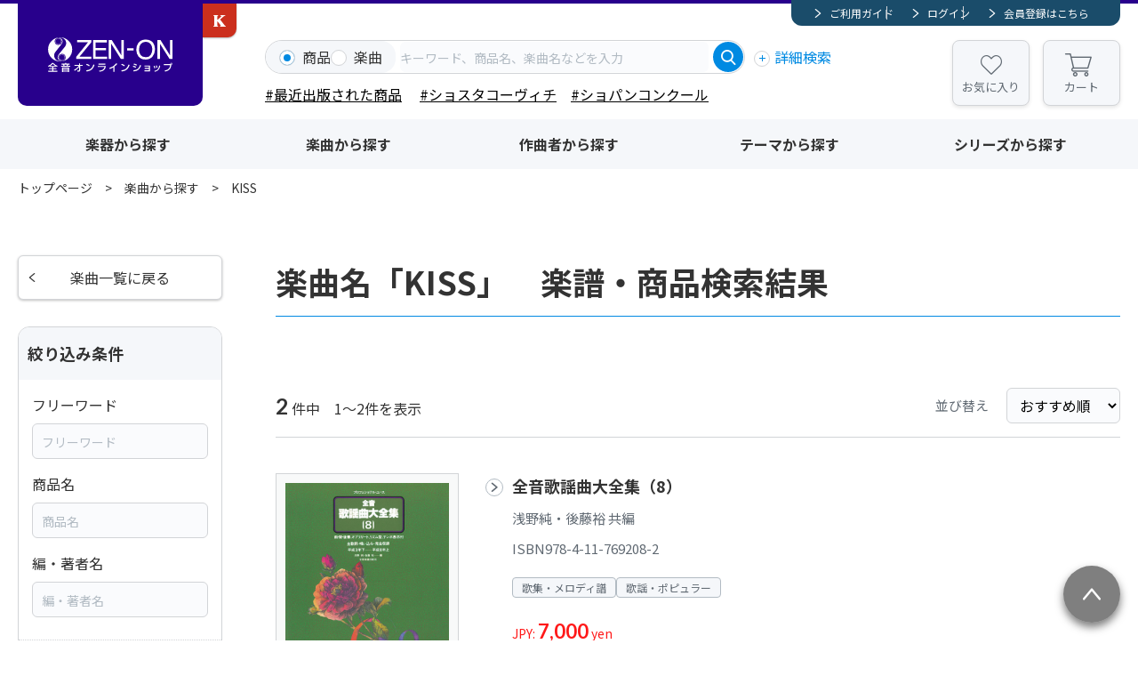

--- FILE ---
content_type: text/html; charset=UTF-8
request_url: https://shop.zen-on.co.jp/music/125830011366/
body_size: 8030
content:

	
<!doctype html>
<html lang="ja">

<head>

					<!-- Google Tag Manager -->
		
		<script>(function(w,d,s,l,i){w[l]=w[l]||[];w[l].push({'gtm.start':
		new Date().getTime(),event:'gtm.js'});var f=d.getElementsByTagName(s)[0],
		j=d.createElement(s),dl=l!='dataLayer'?'&l='+l:'';j.async=true;j.src=
		'https://www.googletagmanager.com/gtm.js?id='+i+dl;f.parentNode.insertBefore(j,f);
		})(window,document,'script','dataLayer','GTM-WT5FW6PC');</script>
		<!-- End Google Tag Manager -->
		
				<!-- Google tag (gtag.js) -->
		
		<script async src="https://www.googletagmanager.com/gtag/js?id=G-CDMGPXLY6Q"></script>
		<script>
		  window.dataLayer = window.dataLayer || [];
		  function gtag(){dataLayer.push(arguments);}
		  gtag('js', new Date());
		  gtag('config', 'G-CDMGPXLY6Q');
		</script>
		
			

	<meta charset="utf-8">
	<meta http-equiv="X-UA-Compatible" content="IE=edge">
	<title>KISSの楽譜・商品検索結果｜全音オンラインショップ ｜ 全音楽譜出版社</title>
	<meta name="keywords" content="">
	<meta name="description" content="KISSの楽譜・商品検索ページです。全音楽譜出版社の公式オンラインショップ。ピアノ、弦楽器、木管、金管、室内楽、ポケットスコア、声楽、合唱、メロ譜、ハーモニカ、ピアノピース等、楽譜通販サイト。5％のポイント還元。3,000円以上で送料無料、８000円以上で代引手数料も無料に">

    <meta property="og:title" content="KISSの楽譜・商品検索結果｜全音オンラインショップ ｜ 全音楽譜出版社">
	<meta property="og:site_name" content="全音オンラインショップ ｜ 全音楽譜出版社">
			<meta property="og:type" content="article">
		<meta property="og:description" content="KISSの楽譜・商品検索ページです。全音楽譜出版社の公式オンラインショップ。ピアノ、弦楽器、木管、金管、室内楽、ポケットスコア、声楽、合唱、メロ譜、ハーモニカ、ピアノピース等、楽譜通販サイト。5％のポイント還元。3,000円以上で送料無料、８000円以上で代引手数料も無料に">
	<meta property="og:url" content="https://shop.zen-on.co.jp/music/125830011366/">
	<meta property="og:image" content="https://shop.zen-on.co.jp/files/co/site/ogimage/ogp.png">
	<meta property="twitter:card" content="summary">
			<meta property="twitter:site" content="@zenonmusic">
		<meta property="twitter:creator" content="@zenonmusic">
		<meta property="twitter:title" content="KISSの楽譜・商品検索結果｜全音オンラインショップ ｜ 全音楽譜出版社">
	<meta property="twitter:description" content="KISSの楽譜・商品検索ページです。全音楽譜出版社の公式オンラインショップ。ピアノ、弦楽器、木管、金管、室内楽、ポケットスコア、声楽、合唱、メロ譜、ハーモニカ、ピアノピース等、楽譜通販サイト。5％のポイント還元。3,000円以上で送料無料、８000円以上で代引手数料も無料に">
	<meta property="twitter:url" content="https://shop.zen-on.co.jp/music/125830011366/">
	<meta property="twitter:image" content="https://shop.zen-on.co.jp/files/co/site/ogimage/ogp.png">

	
	
			<link rel="apple-touch-icon" sizes="180x180" href="/files/pv/1/favicon.ico">
		<link rel="icon" type="image/png" sizes="32x32" href="/files/pv/1/favicon.ico">
		<link rel="icon" type="image/png" sizes="16x16" href="/files/pv/1/favicon.ico">
		<link rel="shortcut icon" href="/files/pv/1/favicon.ico">
	

	<meta name="viewport" content="width=device-width, initial-scale=1.0, minimum-scale=1.0">
	<meta name="format-detection" content="telephone=no">
			<link rel="canonical" href="https://shop.zen-on.co.jp/music/125830011366/?page=1">
	
	<link rel="preconnect" href="https://fonts.googleapis.com">
	<link rel="preconnect" href="https://fonts.gstatic.com" crossorigin>
	<link href="https://fonts.googleapis.com/css2?family=Lato:wght@400;700&family=Noto+Sans+JP:wght@400;700&display=swap" rel="stylesheet">
	<link rel="stylesheet" href="/assets/styles/styles.css">

	
	<script src="https://ajax.googleapis.com/ajax/libs/jquery/3.5.1/jquery.min.js" defer></script>
	<script type="module" src="/assets/js/common.js"></script>

	<script type="module">
		$(document)
			.on('click', '.gMemberMenu_item-logout > button, .gNav_memberLink-logout > button', async (event) => {
				event.preventDefault();
				const {
					Dialog
				} = await import('/assets/js/modules/dialog.js');
				new Dialog(event.currentTarget, {
					txt: '<p class="tCenter">ログアウトしますか？</p>',
					btns: [{
						name: 'はい',
						class: 'btn btn-s btn-blue',
						autoClose: false,
						beforeClose() {
							location.href = "/logout/";
						}
					}, {
						name: 'いいえ',
						class: 'btn btn-s btn-grayBorder',
					}]
				})
			});

	</script>

	<script type="module">
$(function(){
	//グローバルヘッダの検索窓
	// $(document).on("click", ".gSearch [name=searchTo]", function(){
	// 	$(".gSearch").attr("action", "/"+$(this).val());
	// })

/*
	//詳細検索内　商品カテゴリの絞り込み実行
	$(document).on("change",".gDetailSearch [name=category2], .gDetailSearch [name=category3]",function(){
		var $con = $(this).closest(".gDetailSearch_tabContent");
		var tab = $con.data("tab-content");
		var val = $(this).val();
		var instance = $(this).closest('.detailSearch').data('detailSearchContentsInstance');

		if(!val){
			if($(this).attr("name") == "category2"){
				$("[data-g-filter-category3]", $con).hide();
				$("[data-g-filter-category4]", $con).html('').hide();
			}
			else {
				$("[data-g-filter-category4]", $con).html('').hide();
			}
			instance.collectChecks()
			instance.updateCheck()
		}
		else {
			$.ajax({
				url: '/ajax/get_item_category',
				dataType: 'json',
				type:'get',
				data: {
					'path':val,
					'g':tab,
				},
				success: function(data) {
					if(!data.success){
						alert("不正なリクエストです");
					}
					else {
						$(data.next_parent, $con).show();
						$(data.next, $con).html(data.html).change();
						instance.collectChecks()
						instance.updateCheck()
					}
				}
			});
		}
	})
*/

});
</script>
	

	<script type="module">
	var $side = $(".contents_side");
	// //商品カテゴリ
	// $("[name=category2], [name=category3]", $side).change(function(){
	// 	var val = $(this).val();
	// 	var attr_name = $(this).attr("name");
	// 	if(!val){
	// 		if(attr_name == "category2"){
	// 			$("[data-filter-category3], [data-filter-category4]").hide();
	// 		}
	// 		else {
	// 			$("[data-filter-category4]").hide();
	// 		}
	// 	}
	// 	else {
	// 		var default_value;
	// 		if(attr_name == "category2"){
	// 			//第三階層のリクエスト
	// 			default_value = $("[data-filter-category3-default]").data("filter-category3-default");
	// 			$("[data-filter-category3-default]").data("filter-category3-default", "");	//初回のリクエストのみでリセットする
	// 		}
	// 		else if(attr_name == "category3"){
	// 			//第三階層のリクエスト
	// 			default_value = $("[data-filter-category4-default]").data("filter-category4-default");
	// 			$("[data-filter-category4-default]").data("filter-category4-default", "");	//初回のリクエストのみでリセットする
	// 		}
	// 		$.ajax({
	// 			url: '/ajax/get_item_category',
	// 			dataType: 'json',
	// 			type:'get',
	// 			data: {
	// 				'path':val,
	// 				'default_value':default_value,
	// 			},
	// 			success: function(data) {
	// 				if(!data.success){
	// 					alert("不正なリクエストです");
	// 				}
	// 				else {
	// 					if(data.html !== null){
	// 						$(data.next_parent).show();
	// 					}
	// 					$(data.next).html(data.html).change();
	// 				}
	// 			}
	// 		});
	// 	}
	// })
	// //初回実行
	// $("[name=category2]", $side).change();

	//シリーズ
	$("[name=series2]", $side).change(function(){
		var val = $(this).val();
		if(!val){
			$("[data-filter-series3], [data-filter-category4]").hide();
		}
		else {
			var default_value;
			//第三階層のリクエスト
			default_value = $("[data-filter-series3-default]").data("filter-series3-default");
			$("[data-filter-series3-default]").data("filter-series3-default", "");	//初回のリクエストのみでリセットする

			$.ajax({
				url: '/ajax/get_series_category',
				dataType: 'json',
				type:'get',
				data: {
					'path':val,
					'default_value':default_value,
				},
				success: function(data) {
					if(!data.success){
						alert("不正なリクエストです");
					}
					else {
						$(data.next_parent).show();
						$(data.next).html(data.html);
					}
				}
			});
		}
	})
	//初回実行
	$("[name=series2]").change();
</script>
	<script type="module">
		import {
			ProductPanels
		} from '/assets/js/modules/product_panels.js'
		import {
			Products
		} from '/assets/js/modules/products.js'
		import {
			SideFilter
		} from '/assets/js/modules/side_filter.js'
		new SideFilter('.sideFilter')
		$('.productPanels')
			.each((i, el) => new ProductPanels(el))
		$('.products')
			.each((i, el) => new Products(el))

		$("[name=series3]").change(function(){
			if($(this).val() != ""){
				location.href = "/series/"+$(this).val();
			}
		});

		$("select[name=sort]").change(function(){
			$(".contents_side [name=sort]").val($(this).val());
			$(".contents_side form").submit();
		})

	</script>




	
				<script type="application/ld+json">
	{
		"@context" : "http://schema.org",
		"@type": "BreadcrumbList",
		"itemListElement":
		[
							{
					"@type": "ListItem",
					"position": 1,
					"item": {
						"@id": "https://shop.zen-on.co.jp/",
						"name": "トップページ"
					}
				},							{
					"@type": "ListItem",
					"position": 2,
					"item": {
						"@id": "https://shop.zen-on.co.jp/music",
						"name": "楽曲から探す"
					}
				},							{
					"@type": "ListItem",
					"position": 3,
					"item": {
						"@id": "https://shop.zen-on.co.jp/music/125830011366/",
						"name": "KISS"
					}
				}					]
	}
	</script>
	
</head>

<body  class="">
	
								<!-- Google Tag Manager (noscript) -->
			<noscript><iframe src="https://www.googletagmanager.com/ns.html?id=GTM-WT5FW6PC"
			height="0" width="0" style="display:none;visibility:hidden"></iframe></noscript>
			<!-- End Google Tag Manager (noscript) -->
			

	<div class="wrapper">

		<div class="gHeaderArea">
			<header class="gHeader">
				<div class="gHeader_inner">
					<div class="gHeader_logoArea">

																						
											<figure class="gHeader_logo"><a href="/"><img src="/assets/images/global/logo.svg" alt="全音オンラインショップ"></a></figure>
																						<figure class="gHeader_subLogo"><a href="https://www.editionkawai.jp"><span>カワイ出版ONLINE</span></a></figure>
					
					</div><!-- /.gHeader_logoArea -->

					<div class="gHeader_body">
						<div class="gHeader_member">
							<div class="gMemberMenu">
								<ul class="gMemberMenu_list">
									<li class="gMemberMenu_item gMemberMenu_item-guide"><a href="/guide">ご利用ガイド</a></li>
																			<li class="gMemberMenu_item gMemberMenu_item-login"><a href="/login">ログイン</a></li>
										<li class="gMemberMenu_item gMemberMenu_item-regist"><a href="/regist">会員登録はこちら</a></li>
																	</ul><!-- /.gMemberMenu_list -->
							</div><!-- /.gMemberMenu -->
						</div><!-- /.gHeader_member -->

						<div class="gHeader_search">
							<form action="/search_item/" novalidate="" class="gSearch">
								<div class="gSearch_box">
									<ul class="gSearch_targets">
										<li class="gSearch_target">
											<label class="customInput">
												<input
													type="radio"
													name="searchTo"
													value="search_item"
													checked													id=""
													data-type="product"
													data-search-type-trigger="item"
												>
												<span class="customInput_inner">商品</span>
											</label>
										</li>
										<li class="gSearch_target">
											<label class="customInput">
												<input
													type="radio"
													name="searchTo"
													value="search_music"
																										id=""
													data-type="song"
													data-search-type-trigger="music"
												>
												<span class="customInput_inner">楽曲</span>
											</label>
										</li>
									</ul>
									<div class="gSearch_input">
										<input
											type="search"
											name="fw"
											id=""
											data-suggest-path="/ajax/get_suggest/"
											data-suggest-type="GET"
											placeholder="キーワード、商品名、楽曲名などを入力"
											autocomplete="off"
										>
									</div>
									<div class="gSearch_submit"><button type="submit"></button></div>
								</div><!-- /.gSearch_box -->
								<p class="gSearch_detailSearch"><button type="button" data-modal-path="/modal/detail_search/">詳細検索</button></p>
								<div class="hidden" data-search-type="item"><p style="margin-top: 0px;"><span style="color: #000000;"> <span style="background-color: #ffffff;"> <a href="/search_item/?fw=&amp;item_name=&amp;author=&amp;isbn=&amp;category2=&amp;new=1" style="background-color: #ffffff; color: #000000;">#最近出版された商品</a></span><span style="background-color: #ffffff;"> </span><span style="font-size: 1rem;">　<a href="/search_item/?searchTo=search_item&amp;fw=2026%E3%82%B7%E3%83%A7%E3%82%B9%E3%82%BF%E3%82%B3" style="color: #000000;">#ショスタコーヴィチ</a></span></span><span style="font-size: 1rem; color: #000000;">　</span><a href="/search_item/?searchTo=search_item&amp;fw=%E3%82%A8%E3%82%AD%E3%82%A8%E3%83%AB%E7%89%88" style="color: #000000;">#ショパンコンクール</a></p></div>
								<div class="hidden" data-search-type="music"><p style="margin-top: 0px;"><span style="color: #000000;"><a href="/item/detail/560013/" style="color: #000000;">#トルヴェールの惑星</a>　<a href="/search_music/?searchTo=search_music&amp;fw=%E3%83%8F%E3%83%AD%E3%82%A6%E3%82%A3%E3%83%B3" style="color: #000000;">＃ハロウィン</a>　<a href="/search_music/?searchTo=search_music&amp;fw=%E3%81%82%E3%81%8F%E3%81%9F%E3%81%8C%E3%82%8F%E3%82%84%E3%81%99%E3%81%97" style="color: #000000;">#芥川也寸志</a>　</span></p></div>
							</form><!-- /.gSearch -->
						</div><!-- /.gHeader_search -->

						<ul class="gHeader_btns">
							<li class="gHeader_btn gHeader_btn-fav"><a href="/mypage/#favorite">お気に入り</a></li>
							<li class="gHeader_btn gHeader_btn-cart"><a href="/cart/">カート<span data-cart-count></span></a></li>
						</ul><!-- /.gHeader_btns -->

						<button type="button" class="gHeader_searchBtn"></button>
						<button type="button" class="gHeader_navBtn"><span></span></button>
					</div><!-- /.gHeader_body -->
				</div><!-- /.gHeader_inner -->
			</header><!-- /.gHeader -->

			<nav class="gNav">
				<div class="gNav_inner">
									<ul class="gNav_memberLinks">
						<li class="gNav_memberLink gNav_memberLink-guide"><a href="/guide">ご利用ガイド</a></li>
						<li class="gNav_memberLink gNav_memberLink-login"><a href="/login">ログイン</a></li>
						<li class="gNav_memberLink gNav_memberLink-regist"><a href="/regist">会員登録はこちら</a></li>
					</ul><!-- /.gNav_list -->
				
					<ul class="gNav_btns">
						<li class="gNav_btn gNav_btn-fav"><a href="/mypage/#favorite">お気に入り</a></li>
						<li class="gNav_btn gNav_btn-cart"><a href="/cart/">カート<span data-cart-count></span></a></li>
					</ul><!-- /.gNav_btns -->

					<ul class="gNav_list">
						<li class="gNav_item"><a href="/category">楽器から探す</a></li>
						<li class="gNav_item"><a href="/music">楽曲から探す</a></li>
						<li class="gNav_item"><a href="/composer">作曲者から探す</a></li>
						<li class="gNav_item"><a href="/theme">テーマから探す</a></li>
						<li class="gNav_item"><a href="/series">シリーズから探す</a></li>
					</ul><!-- /.gNav_list -->

																	<figure class="gNav_subLink"><a href="https://www.editionkawai.jp"><span>カワイ出版ONLINE</span></a></figure>
									</div><!-- /.gNav_inner -->
			</nav><!-- /.gNav -->
		</div><!-- /.gHeaderArea -->

		

			<nav class="pankuzu">
		<div class="pankuzu_inner">
			<ul class="pankuzu_list">
															<li class="pankuzu_item"><a href="/">トップページ</a></li>
																				<li class="pankuzu_item"><a href="/music">楽曲から探す</a></li>
																				<li class="pankuzu_item">KISS</li>
												</ul>
		</div>
	</nav><!-- /.pankuzu -->

		<div class="contents">
			<article class="contents_main">
				<section class="section">
					<div class="section_inner">
						<h1 class="headLine1">楽曲名「KISS」　楽譜・商品検索結果</h1>
					</div><!-- /.section_inner -->
				</section><!-- /.section -->

				<section class="section">
					<div class="section_inner">
							<div class="resultHeader">
		<p class="resultHeader_hit"><b>2</b> 件中　1～2件を表示</p>
		<div class="resultHeader_side">
			<dl class="resultHeader_sort">
				<dt>並び替え</dt>
				<dd>
					<select name="sort" id="">
						<option value="recommend" selected>おすすめ順</option>
						<option value="release" >発売日順</option>
						<option value="lowprice" >価格の安い順</option>
						<option value="popular" >人気順</option>
					</select>
				</dd>
			</dl><!-- /.resultHeader_sort -->
		</div><!-- /.resultHeader_side -->
	</div><!-- /.resultHeader -->

						<div class="products">
							<div class="products_list">
									<div class="products_item">
		<div class="products_side">
			<div class="products_imgArea">
				<figure class="products_img"><a href="/item/detail/769208/"><img src="/files_thumbnail/co/item/769208-01.jpg/500.jpg" alt="全音歌謡曲大全集（8）" loading="lazy"></a></figure>
							</div><!-- /.products_imgArea -->
			<div class="products_btns">
									</div><!-- /.products_btns -->
					</div><!-- /.products_side -->
		<div class="products_body">
			<p class="products_title"><a href="/item/detail/769208/">全音歌謡曲大全集（8）</a></p>
							<p class="products_writer">浅野純・後藤裕 共編</p>
										<p class="products_code">ISBN978-4-11-769208-2</p>
						<ul class="products_cates">
												<li class="products_cate">歌集・メロディ譜</li>
									<li class="products_cate">歌謡・ポピュラー</li>
																						</ul>
			<p class="products_price">
									JPY: <b>7,000</b> yen
							</p>
							<p class="products_txt">平成3年から8年までの410曲を収載しました。歌謡曲の創成期から現代までの歩みを、オリジナルをもとに楽譜に再現した決定版歌謡曲集です。コードネーム、前･間･後奏、オブリガート、歌詞完全歌い込み、別掲歌詞組で掲載。</p>
										<div class="products_addCart"><button type="button" class="btn btn-s btn-orange btn-beforeCart" data-add-cart="5568" >カートに入れる</button></div>
					</div><!-- /.products_body -->
	</div><!-- /.products_item -->
	<div class="products_item">
		<div class="products_side">
			<div class="products_imgArea">
				<figure class="products_img"><a href="/item/detail/769140/"><img src="/files_thumbnail/co/item/769140-01.jpg/500.jpg" alt="全音歌謡曲全集（40）" loading="lazy"></a></figure>
							</div><!-- /.products_imgArea -->
			<div class="products_btns">
									</div><!-- /.products_btns -->
					</div><!-- /.products_side -->
		<div class="products_body">
			<p class="products_title"><a href="/item/detail/769140/">全音歌謡曲全集（40）</a></p>
							<p class="products_writer">全音 出版部 編</p>
										<p class="products_code">ISBN978-4-11-769140-5</p>
						<ul class="products_cates">
												<li class="products_cate">歌集・メロディ譜</li>
									<li class="products_cate">歌謡・ポピュラー</li>
																						</ul>
			<p class="products_price">
									JPY: <b>1,700</b> yen
							</p>
							<p class="products_txt">1991年頃にヒットした歌謡曲を網羅したダイジェスト版です。</p>
								</div><!-- /.products_body -->
	</div><!-- /.products_item -->
							</div><!-- /.products_list -->
						</div><!-- /.products -->

					</div><!-- /.section_inner -->
				</section><!-- /.section -->

				
			</article><!-- /.contents_main -->

			<div class="contents_side">
	<section class="sideSection">
		<a href="/music/" class="btn btn-grayBorder btn-beforeCaretLeft">楽曲一覧に戻る</a>
	</section><!-- /.sideSection -->

	<section class="sideSection">
		<div class="sideFrame">
			<div class="sideFrame_head"><span>絞り込み条件</span></div>
			<div class="sideFrame_body">
				<form action="" novalidate="" class="sideFilter" data-qty-path="/music/125830011366/" data-qty-type="GET" autocomplete="off">
					<div class="sideFilter_block">
						<dl class="sideFilter_text">
							<dt>フリーワード</dt>
							<dd>
								<input type="text" name="fw" value="" id="" placeholder="フリーワード" data-suggest-path="/ajax/get_suggest/" data-suggest-type="GET">
							</dd>
						</dl>
						<dl class="sideFilter_text">
							<dt>商品名</dt>
							<dd><input type="text" name="item_name" value="" id="" placeholder="商品名"></dd>
						</dl>
						<dl class="sideFilter_text">
							<dt>編・著者名</dt>
							<dd><input type="text" name="author" value="" id="" placeholder="編・著者名"></dd>
						</dl>
					</div><!-- /.sideFilter_block -->

						<div class="sideFilter_block sideFilter_block-acc">
		<div class="sideFilter_blockHeader"><button type="button" data-acc-btn>商品カテゴリ</button></div>
		<div data-acc-content>
			<div class="sideFilter_blockInner">
				<div class="sideCategorys_selects">
					<div class="sideCategorys_select" data-filter-category2 data-filter-category3-default="" data-filter-category4-default="">
						<select name="category2" id="">
							<option value=""></option>
															<option value="keyboard-instrument" >鍵盤楽器</option>
															<option value="string" >弦楽器</option>
															<option value="wind-instruments" >管楽器／打楽器</option>
															<option value="japanese-instrument" >和楽器</option>
															<option value="orchestra-windband" >オーケストラ／吹奏楽</option>
															<option value="ensemble" >アンサンブル／室内楽</option>
															<option value="vocal-chorus" >声楽／合唱</option>
															<option value="song" >歌集・メロディ譜</option>
															<option value="music-education" >音楽教育</option>
															<option value="books" >書籍</option>
															<option value="cd" >CD・DVD</option>
															<option value="goods" >グッズ</option>
															<option value="4449-k" >芸術現代社</option>
													</select>
					</div><!-- /.sideCategorys_select -->
					<div class="sideCategorys_select" data-filter-category3 style="display:none;">
						<select name="category3" id="">
							<option value=""></option>
						</select>
					</div><!-- /.sideCategorys_select -->
				</div><!-- /.sideCategorys_selects -->
				<ul class="sideFilter_list" data-filter-category4 style="display:none;">
				</ul><!-- /.sideCategorys_list -->
			</div><!-- /.sideFilter_blockInner -->
		</div><!-- /[data-acc-content] -->
	</div>

<div class="sideFilter_block sideFilter_block-acc">
	<div class="sideFilter_blockHeader"><button type="button" data-acc-btn>ジャンル</button></div>
	<div data-acc-content>
		<div class="sideFilter_blockInner">
			<ul class="sideFilter_list">
												<li class="sideFilter_item"><label class="customInput"><input type="checkbox" name="genre[]" value="9940-y"  id=""><span class="customInput_inner">クラシック</span></label></li>
																<li class="sideFilter_item"><label class="customInput"><input type="checkbox" name="genre[]" value="3958-a"  id=""><span class="customInput_inner">ポピュラー・洋楽</span></label></li>
																<li class="sideFilter_item"><label class="customInput"><input type="checkbox" name="genre[]" value="7183-z"  id=""><span class="customInput_inner">ジャズ</span></label></li>
																<li class="sideFilter_item"><label class="customInput"><input type="checkbox" name="genre[]" value="8549-x"  id=""><span class="customInput_inner">歌謡曲</span></label></li>
																																																																																																																										</ul><!-- /.sideFilter_list -->
		</div><!-- /.sideFilter_blockInner -->
	</div><!-- /[data-acc-content] -->
</div><!-- /.sideFilter_block -->

<div class="sideFilter_block sideFilter_block-acc">
	<div class="sideFilter_blockHeader"><button type="button" data-acc-btn>販売タイプ</button></div>
	<div data-acc-content>
		<div class="sideFilter_blockInner">
			<ul class="sideFilter_list">
				<li class="sideFilter_item"><label class="customInput"><input type="checkbox" name="soon" value="1"  id=""><span class="customInput_inner">近日発売</span></label></li>
				<li class="sideFilter_item"><label class="customInput"><input type="checkbox" name="new" value="1"  id=""><span class="customInput_inner">新刊</span></label></li>
									<li class="sideFilter_item"><label class="customInput"><input type="checkbox" name="reprint" value="1"  id=""><span class="customInput_inner">重版</span></label></li>
							</ul><!-- /.sideFilter_list -->
		</div><!-- /.sideFilter_blockInner -->
	</div><!-- /[data-acc-content] -->
</div><!-- /.sideFilter_block -->


<div class="sideFilter_block sideFilter_block-acc">
	<div class="sideFilter_blockHeader"><button type="button" data-acc-btn>その他条件</button></div>
	<div data-acc-content>
		<div class="sideFilter_blockInner">
			<ul class="sideFilter_list">
							<li class="sideFilter_item"><label class="customInput"><input type="checkbox" name="browse" value="1"  id=""><span class="customInput_inner">立ち読み</span></label></li>
				<li class="sideFilter_item"><label class="customInput"><input type="checkbox" name="movie" value="1"  id=""><span class="customInput_inner">演奏動画</span></label></li>
			</ul><!-- /.sideFilter_list -->
		</div><!-- /.sideFilter_blockInner -->
	</div><!-- /[data-acc-content] -->
</div><!-- /.sideFilter_block -->

	<div class="sideFilter_block sideFilter_block-acc">
		<div class="sideFilter_blockHeader"><button type="button" data-acc-btn>在庫条件</button></div>
		<div data-acc-content>
			<div class="sideFilter_blockInner">
				<ul class="sideFilter_list">
					<li class="sideFilter_item"><label class="customInput"><input type="checkbox" name="stock" value="1"  id=""><span class="customInput_inner">在庫ありのみ</span></label></li>
				</ul><!-- /.sideFilter_list -->
			</div><!-- /.sideFilter_blockInner -->
		</div><!-- /[data-acc-content] -->
	</div><!-- /.sideFilter_block -->

					<div class="sideFilter_block sideFilter_block-footer">
	<div class="sideFilter_blockInner">
		<p class="sideFilter_hit">絞り込み件数<span>2</span>件</p>
	</div><!-- /.sideFilter_blockInner -->
</div><!-- /.sideFilter_block -->

		<div class="sideFilter_block sideFilter_block-footer">
	<div class="sideFilter_blockInner">
		<p class="sideFilter_submit"><button type="submit" class="btn btn-s btn-blue">選択中の条件で絞り込む</button></p>
		<p class="sideFilter_clear"><button type="button">条件をリセットする</button></p>
	</div><!-- /.sideFilter_blockInner -->
</div><!-- /.sideFilter_block -->

<input type="hidden" name="sort" value="recommend">				</form><!-- /.sideFilter -->
			</div><!-- /.sideFrame_body -->
		</div><!-- /.sideFrame -->
	</section><!-- /.sideSection -->
</div><!-- /.contents_side -->		</div><!-- /.contents -->



		<nav class="bottonNav">
			<div class="bottonNav_inner">

				<div class="bottonNav_body">
<figure class="bottonNav_logo"><img src="/assets/images/global/logo02.svg" alt="全音オンラインショップ" loading="lazy" /></figure>
<!-- /.bottonNav_logo -->
<div class="bottonNav_blocks">
<div class="bottonNav_block">
<dl class="bottonNav_list">
<dt class="bottonNav_cate"></dt>
<dd class="bottonNav_item"><a href="https://www.zen-on.co.jp/company/outline/" target="_blank" rel="noopener">会社概要</a></dd>
<dd class="bottonNav_item"><a href="/kiyaku">利用規約</a></dd>
<dd class="bottonNav_item"><a href="/privacypolicy">プライバシーポリシー</a></dd>
</dl>
<!-- /.bottonNav_list --></div>
<!-- /.bottonNav_block -->
<div class="bottonNav_block">
<dl class="bottonNav_list">
<dt class="bottonNav_cate"></dt>
<dd class="bottonNav_item"><a href="/guide">ご利用ガイド</a></dd>
<dd class="bottonNav_item"><a href="/faq">FAQ</a></dd>
<dd class="bottonNav_item"><a href="/enquete/contact/">お問い合わせ</a></dd>
</dl>
<!-- /.bottonNav_list --></div>
<!-- /.bottonNav_block -->
<div class="bottonNav_block">
<dl class="bottonNav_list">
<dt class="bottonNav_cate"></dt>
<dd class="bottonNav_item"><a href="/tokusho">特定商取引に関する表記</a></dd>
<dd class="bottonNav_item"><a href="/security">セキュリティについて</a></dd>
<dd class="bottonNav_item"><a href="https://www.zen-on.co.jp/" target="_blank" rel="noopener">全音コーポレートサイト</a></dd>
</dl>
<!-- /.bottonNav_list --></div>
<!-- /.bottonNav_block -->
<div class="bottonNav_block">
<dl class="bottonNav_list">
<dt class="bottonNav_cate"></dt>
<dd class="bottonNav_item"></dd>
</dl>
<!-- /.bottonNav_list --></div>
<!-- /.bottonNav_block -->
<div class="bottonNav_block">
<dl class="bottonNav_list">
<dt class="bottonNav_cate"></dt>
<dd class="bottonNav_item"></dd>
</dl>
<!-- /.bottonNav_list --></div>
<!-- /.bottonNav_block -->
<div class="bottonNav_block">
<dl class="bottonNav_list">
<dt class="bottonNav_cate"></dt>
<dd class="bottonNav_item"></dd>
</dl>
<!-- /.bottonNav_list --></div>
<!-- /.bottonNav_block --></div>
<!-- /.bottonNav_blocks --></div>
<div class="bottonNav_footer">
<div class="bottonNav_licences">
<dl class="bottonNav_licence">
<dt><img src="/assets/images/global/jasrac.png" alt="JASRAC" loading="lazy" /></dt>
<dd>JASRAC許諾番号<br />第9016745002Y38029号</dd>
</dl>
<dl class="bottonNav_licence">
<dt><img src="/assets/images/global/jasrac.png" alt="JASRAC" loading="lazy" /></dt>
<dd>JASRAC許諾番号<br />第9016745003Y37019号</dd>
</dl>
<dl class="bottonNav_licence">
<dt><img src="/assets/images/global/nextone.png" alt="NexTone" loading="lazy" /></dt>
<dd>NexTone許諾番号<br />ID000005690</dd>
</dl>
<!--<div class="bottonNav_licence"><img src="/assets/images/global/geotrust.png" alt="GeoTrust" loading="lazy" /></div>
        </div>--> <!-- /.bottonNav_licences --></div>
</div>

				<div class="bottonNav_side">
					<div class="bottomCalendar">
						<div class="bottomCalendar_body">
							<div class="bottomCalendar_block">
								<p class="bottomCalendar_month">1月</p>
								<table class="bottomCalendar_table">
									<colgroup>
										<col style="width: calc(100%/7);">
										<col style="width: calc(100%/7);">
										<col style="width: calc(100%/7);">
										<col style="width: calc(100%/7);">
										<col style="width: calc(100%/7);">
										<col style="width: calc(100%/7);">
										<col style="width: calc(100%/7);">
									</colgroup>
									<thead>
										<tr>
											<th class="bottomCalendar_sun">日</th>
											<th>月</th>
											<th>火</th>
											<th>水</th>
											<th>木</th>
											<th>金</th>
											<th class="bottomCalendar_sat">土</th>
										</tr>
									</thead>
									<tbody>
																			<tr>
																					<td class=" "></td>
																					<td class=" "></td>
																					<td class=" "></td>
																					<td class=" "></td>
																					<td class=" bottomCalendar_close">1</td>
																					<td class=" bottomCalendar_close">2</td>
																					<td class="bottomCalendar_sat bottomCalendar_close">3</td>
																				</tr>
																			<tr>
																					<td class="bottomCalendar_sun bottomCalendar_close">4</td>
																					<td class=" ">5</td>
																					<td class=" ">6</td>
																					<td class=" ">7</td>
																					<td class=" ">8</td>
																					<td class=" ">9</td>
																					<td class="bottomCalendar_sat bottomCalendar_close">10</td>
																				</tr>
																			<tr>
																					<td class="bottomCalendar_sun bottomCalendar_close">11</td>
																					<td class=" bottomCalendar_close">12</td>
																					<td class=" ">13</td>
																					<td class=" ">14</td>
																					<td class=" ">15</td>
																					<td class=" ">16</td>
																					<td class="bottomCalendar_sat bottomCalendar_close">17</td>
																				</tr>
																			<tr>
																					<td class="bottomCalendar_sun bottomCalendar_close">18</td>
																					<td class=" ">19</td>
																					<td class=" ">20</td>
																					<td class=" ">21</td>
																					<td class=" ">22</td>
																					<td class=" ">23</td>
																					<td class="bottomCalendar_sat bottomCalendar_close">24</td>
																				</tr>
																			<tr>
																					<td class="bottomCalendar_sun bottomCalendar_close">25</td>
																					<td class=" ">26</td>
																					<td class=" ">27</td>
																					<td class=" ">28</td>
																					<td class=" ">29</td>
																					<td class=" ">30</td>
																					<td class="bottomCalendar_sat bottomCalendar_close">31</td>
																				</tr>
																		</tbody>
								</table>
							</div><!-- /.bottomCalendar_block -->
							<div class="bottomCalendar_block">
								<p class="bottomCalendar_month">2月</p>
								<table class="bottomCalendar_table">
									<colgroup>
										<col style="width: calc(100%/7);">
										<col style="width: calc(100%/7);">
										<col style="width: calc(100%/7);">
										<col style="width: calc(100%/7);">
										<col style="width: calc(100%/7);">
										<col style="width: calc(100%/7);">
										<col style="width: calc(100%/7);">
									</colgroup>
									<thead>
										<tr>
											<th class="bottomCalendar_sun">日</th>
											<th>月</th>
											<th>火</th>
											<th>水</th>
											<th>木</th>
											<th>金</th>
											<th class="bottomCalendar_sat">土</th>
										</tr>
									</thead>
									<tbody>
																			<tr>
																					<td class="bottomCalendar_sun bottomCalendar_close">1</td>
																					<td class=" ">2</td>
																					<td class=" ">3</td>
																					<td class=" ">4</td>
																					<td class=" ">5</td>
																					<td class=" ">6</td>
																					<td class="bottomCalendar_sat bottomCalendar_close">7</td>
																				</tr>
																			<tr>
																					<td class="bottomCalendar_sun bottomCalendar_close">8</td>
																					<td class=" ">9</td>
																					<td class=" ">10</td>
																					<td class=" bottomCalendar_close">11</td>
																					<td class=" ">12</td>
																					<td class=" ">13</td>
																					<td class="bottomCalendar_sat bottomCalendar_close">14</td>
																				</tr>
																			<tr>
																					<td class="bottomCalendar_sun bottomCalendar_close">15</td>
																					<td class=" ">16</td>
																					<td class=" ">17</td>
																					<td class=" ">18</td>
																					<td class=" ">19</td>
																					<td class=" ">20</td>
																					<td class="bottomCalendar_sat bottomCalendar_close">21</td>
																				</tr>
																			<tr>
																					<td class="bottomCalendar_sun bottomCalendar_close">22</td>
																					<td class=" bottomCalendar_close">23</td>
																					<td class=" ">24</td>
																					<td class=" ">25</td>
																					<td class=" ">26</td>
																					<td class=" ">27</td>
																					<td class="bottomCalendar_sat ">28</td>
																				</tr>
																		</tbody>
								</table>
							</div><!-- /.bottomCalendar_block -->
						</div><!-- /.bottomCalendar_body -->
						<div class="bottomCalendar_footer">
							<p class="bottomCalendar_note bottomCalendar_note-close">休業日</p>
							<p class="bottomCalendar_note bottomCalendar_note-event">イベント</p>
													</div><!-- /.bottomCalendar_footer -->
					</div><!-- /.bottomCalendar -->
				</div><!-- /.bottonNav_side -->

			</div><!-- /.bottonNav_inner -->
		</nav><!-- /.bottonNav -->

		<div class="gFooter_inner">
<p></p>
<!-- /.gFooter_links -->
<p class="gFooter_copyright" style="text-align: left;">&copy;2025 ZEN-ON MUSIC CO., LTD.</p>
</div>

		<div class="toTop"><a href="#"></a></div>
	</div><!-- /.wrapper -->
	<button type="button" class="overlay"></button>
	

</body>

</html>

--- FILE ---
content_type: text/html; charset=UTF-8
request_url: https://shop.zen-on.co.jp/music/125830011366/?fw=&item_name=&author=&category2=&sort=recommend&countOnly=1
body_size: -72
content:
{"count":2}

--- FILE ---
content_type: application/javascript
request_url: https://shop.zen-on.co.jp/assets/js/common.js
body_size: 33
content:
import"./config.js";import"./modules/window_info.js";import"./modules/resize_end.js";import"./modules/pcsp.js";import"./modules/viewport_fit.js";import"./modules/smooth_scroll.js";import"./modules/anchor_jump.js";import"./modules/overlay.js";import"./modules/gnav.js";import"./modules/gsearch.js";


--- FILE ---
content_type: application/javascript
request_url: https://shop.zen-on.co.jp/assets/js/modules/acc.js
body_size: 878
content:
var __defProp=Object.defineProperty,__defProps=Object.defineProperties;var __getOwnPropDescs=Object.getOwnPropertyDescriptors;var __getOwnPropSymbols=Object.getOwnPropertySymbols;var __hasOwnProp=Object.prototype.hasOwnProperty,__propIsEnum=Object.prototype.propertyIsEnumerable;var __defNormalProp=(obj,key,value)=>key in obj?__defProp(obj,key,{enumerable:!0,configurable:!0,writable:!0,value}):obj[key]=value,__spreadValues=(a,b)=>{for(var prop in b||(b={}))__hasOwnProp.call(b,prop)&&__defNormalProp(a,prop,b[prop]);if(__getOwnPropSymbols)for(var prop of __getOwnPropSymbols(b))__propIsEnum.call(b,prop)&&__defNormalProp(a,prop,b[prop]);return a},__spreadProps=(a,b)=>__defProps(a,__getOwnPropDescs(b));import{nextTick}from"../utils/next_tick.js";import"./window_info.js";import{ClassBase}from"./class_base.js";class Acc extends ClassBase{constructor(el,op){super(el);this.op=__spreadValues(__spreadProps(__spreadValues({},this.op),{btn:"[data-acc-btn]",content:"[data-acc-content]",closeHeight:0,defaultOpen:!1,beforeOpen:null,afterOpen:null,beforeClose:null,afterClose:null}),op),this.isOpen=this.$el.attr("data-acc-root")=="open"||this.op.defaultOpen,this.$el.attr("data-acc-root",this.isOpen?"open":""),this.$btn=this.$el.find(this.op.btn),this.$btn.attr("data-acc-btn",this.isOpen?"open":""),this.$content=this.$el.find(this.op.content),this.$content.attr("data-acc-content",this.isOpen?"open":""),this.$content.attr("data-acc-content-snap",""),this.$content.css("height",this.isOpen?"auto":this.op.closeHeight),this.$content.removeAttr("data-acc-content-snap",""),this.op.addEvent&&this.$btn.on("click",event=>{event.preventDefault(),this.toggle()})}open(){return new Promise(resolve=>{const _h=this.$content[0].scrollHeight;this.op.beforeOpen&&this.op.beforeOpen(this),this.$el.trigger("accBeforeOpen",this),this.isOpen=!0,this.$el.attr("data-acc-root","open"),this.$btn.attr("data-acc-btn","open"),this.$content.attr("data-acc-content","open"),this.$content.off("transitionend").on("transitionend",()=>{this.$content.css("height","auto"),windowInfo.update(),this.op.afterOpen&&this.op.afterOpen(this),this.$el.trigger("accAfterOpen",this),resolve(this)}).css("height",this.$content.outerHeight()),nextTick(()=>{this.$content.css("height",_h)})})}close(){return new Promise(resolve=>{this.op.beforeClose&&this.op.beforeClose(this),this.$el.trigger("accBeforeClose",this),this.isOpen=!1,this.$el.attr("data-acc-root",""),this.$btn.attr("data-acc-btn",""),this.$content.attr("data-acc-content",""),this.$content.off("transitionend").on("transitionend",()=>{windowInfo.update(),this.op.afterClose&&this.op.afterClose(this),this.$el.trigger("accAfterClose",this),resolve(this)}).css("height",this.$content.outerHeight()),nextTick(()=>{this.$content.css("height",this.op.closeHeight)})})}toggle(){return this.isOpen?this.close():this.open()}updateOptions(op){super.updateOptions(op),this.$content.attr("data-acc-content-snap",""),this.$content.css("height",this.isOpen?"auto":this.op.closeHeight),this.$content.removeAttr("data-acc-content-snap","")}}const acc=()=>{$("[data-acc]").each(function(index,el){new Acc(this,$(this).data("acc"))})};export{Acc,acc};


--- FILE ---
content_type: image/svg+xml
request_url: https://shop.zen-on.co.jp/assets/images/global/logo.svg
body_size: 2260
content:
<svg xmlns="http://www.w3.org/2000/svg" width="140" height="39" viewBox="0 0 140 39">
  <defs>
    <style>
      .cls-1 {
        fill: #fff;
        fill-rule: evenodd;
      }
    </style>
  </defs>
  <path id="シェイプ_1708" data-name="シェイプ 1708" class="cls-1" d="M387.657,37A13.565,13.565,0,1,0,401.2,50.564,13.549,13.549,0,0,0,387.657,37Zm-2.251,24.59a3.731,3.731,0,0,0,3.217,1.875,4.132,4.132,0,0,1-2.994-3.394,4.008,4.008,0,0,1,3.572-4.495,4.1,4.1,0,0,1,4.525,3.523,4.143,4.143,0,0,1-3.135,4.5,10.179,10.179,0,0,1-4.5.012,6.258,6.258,0,0,1-4.981-4.57,6.587,6.587,0,0,1,1.07-5.507c0.819-1.028,6.223-7.686,7.253-9.163a4.523,4.523,0,0,0,.416-4.9,4,4,0,0,0-3.528-1.943,4.061,4.061,0,0,1,3.3,3.453,4,4,0,0,1-3.52,4.456,4.051,4.051,0,0,1-4.519-3.489,3.837,3.837,0,0,1,1.964-3.921,8.571,8.571,0,0,1,5.748-.591,6.37,6.37,0,0,1,4.956,4.585,6.264,6.264,0,0,1-1.1,5.371c-0.822,1.026-6.36,7.83-7.388,9.31A4.684,4.684,0,0,0,385.406,61.589Zm4.682,1.184a3.224,3.224,0,0,0,2.856-3.578,3.268,3.268,0,0,0-3.658-2.795,3.228,3.228,0,0,0-2.858,3.579A3.267,3.267,0,0,0,390.088,62.773Zm-3.425-2.824a3,3,0,0,1,2.653-3.321,3.038,3.038,0,0,1,3.4,2.6,3,3,0,0,1-2.654,3.32A3.031,3.031,0,0,1,386.663,59.949ZM385.2,38.279a3.226,3.226,0,0,0-2.857,3.579,3.271,3.271,0,0,0,3.658,2.8,3.23,3.23,0,0,0,2.858-3.579A3.268,3.268,0,0,0,385.2,38.279Zm3.424,2.824a3,3,0,0,1-2.651,3.325,3.035,3.035,0,0,1-3.4-2.6,2.993,2.993,0,0,1,2.653-3.322A3.03,3.03,0,0,1,388.625,41.1Zm17.138,17.776L418.943,42.6H406.725V40.077h15.963v2.465L409.429,58.734h13.259v2.523H405.763V58.878Zm18.925-18.8h15.555v2.595H427.52V49.1h11.761v2.45H427.52v7.18h12.942v2.523H424.688V40.077Zm17.652,0h3.421L456.45,57.19V40.077h2.773V61.257h-3.262L445.112,44.164V61.257H442.34V40.077Zm20.545,9.116h7.324V51.86h-7.324V49.193ZM492.126,43.1a11.586,11.586,0,0,1,2.13,7.195,12.488,12.488,0,0,1-2.437,7.887,9.709,9.709,0,0,1-8.156,3.691,9.811,9.811,0,0,1-7.778-3.23,12.1,12.1,0,0,1-2.525-7.873,12.411,12.411,0,0,1,2.161-7.354q2.772-3.921,8.2-3.921Q489.4,39.5,492.126,43.1Zm-2.562,13.5a11.474,11.474,0,0,0,1.715-6.256,8.866,8.866,0,0,0-1.977-6.018,6.785,6.785,0,0,0-5.406-2.278,7.076,7.076,0,0,0-5.428,2.258q-2.1,2.258-2.1,6.659a9.652,9.652,0,0,0,1.8,5.939q1.8,2.414,5.843,2.416A6.065,6.065,0,0,0,489.564,56.605Zm7.553-16.528h3.421L511.226,57.19V40.077H514V61.257h-3.263L499.89,44.164V61.257h-2.773V40.077ZM375.912,69.525c-0.5.284-.906,0.469-1.348,0.677L374,69.1a11.025,11.025,0,0,0,4.708-3.363h1.237a9.977,9.977,0,0,0,4.774,3.331L384.1,70.18a9.63,9.63,0,0,1-1.326-.655v0.819h-2.862v1.474H383.4V72.8h-3.492V74.57h4.476v1.114H374.243V74.57h4.487V72.8h-3.47V71.818h3.47V70.344h-2.818V69.525Zm6.453-.251a13.99,13.99,0,0,1-3.05-2.577,12.368,12.368,0,0,1-2.983,2.577h6.033Zm16.566,0.644h-10.3V68.9H391.3a9.079,9.079,0,0,0-.265-1.256h-1.812V66.62h3.989V65.736h1.171V66.62h3.99v1.027H396.6c-0.055.2-.143,0.546-0.4,1.256h2.729v1.016Zm-1.16.753V76h-1.149V75.487h-5.68V76h-1.15V70.671h7.979Zm-6.829.983v0.918h5.68V71.654h-5.68Zm0,1.867V74.5h5.68V73.521h-5.68Zm1.3-5.875c0.066,0.306.1,0.47,0.232,1.256h2.508a8.1,8.1,0,0,0,.387-1.256h-3.127Zm11,5.908a12.854,12.854,0,0,0,5.36-4.466h-4.9V67.92h5.216V66.151h1.2V67.92H412.9v1.168h-2.774V74.21c0,1.31-.983,1.31-1.9,1.31-0.564,0-.94-0.022-1.238-0.044l-0.143-1.19c0.464,0.032,1.06.065,1.569,0.065a0.425,0.425,0,0,0,.508-0.426V70.508A15.116,15.116,0,0,1,404,74.548Zm16.975-4.073a12.4,12.4,0,0,0-3.338-1.605l0.6-1.07a12.3,12.3,0,0,1,3.426,1.5Zm-3.227,4.51c4.133-.295,6.531-1.867,8.067-6.508l1.249,0.557c-1.625,4.663-4.012,6.727-8.907,7.327Zm22-4.837c-0.265,2.271-.7,5.831-7.2,6.454l-0.343-1.136a8.626,8.626,0,0,0,4.133-1.1,4.341,4.341,0,0,0,1.956-3.046h-7.481V69.154h8.94Zm-0.575-2.588v1.157h-7.569V66.566h7.569Zm10.455,9.085h-1.315V70.7a16.994,16.994,0,0,1-4.089,1.911l-0.63-1.048a16.23,16.23,0,0,0,7.979-5.384l1.193,0.721a32.794,32.794,0,0,1-3.138,2.872v5.875Zm10.841-6.17a12.4,12.4,0,0,0-3.337-1.605l0.6-1.07a12.3,12.3,0,0,1,3.426,1.5Zm-3.226,4.51c4.133-.295,6.531-1.867,8.067-6.508L465.8,68.04c-1.624,4.663-4.011,6.727-8.906,7.327ZM472.5,71.228a15.179,15.179,0,0,0-3.094-1.245l0.575-1.1a12.773,12.773,0,0,1,3.094,1.2ZM470,73.947c4.166-.207,6.111-1.681,7.514-5.93l1.205,0.524c-1.348,3.734-3.238,6.312-8.41,6.716Zm3.437-5.154a15.668,15.668,0,0,0-3.2-1.256l0.575-1.081A13.56,13.56,0,0,1,474,67.669Zm15.273-.1V75.2h-6.222V74.111h5.039V72.4h-4.818V71.316h4.818V69.765h-4.907v-1.07h6.09Zm4.907,3.112a9.778,9.778,0,0,0-.851-2.566l1.038-.306a10.385,10.385,0,0,1,.951,2.6Zm0.011,2.839c3.514-.644,4.718-2.206,5.4-5.951l1.194,0.207c-0.586,2.654-1.26,5.668-6.111,6.748Zm2.353-3.243a9.345,9.345,0,0,0-.729-2.566l1.05-.262a7.78,7.78,0,0,1,.784,2.555Zm9.173,2.872c4.288-.688,5.78-2.512,6.244-6.126h-7.161V66.981h7.393a0.938,0.938,0,0,1-.033-0.229,1.149,1.149,0,0,1,2.3,0,1.133,1.133,0,0,1-1.149,1.136A11.019,11.019,0,0,1,511.535,72c-1.205,2-3.459,3-5.769,3.472Zm7.062-7.524a0.527,0.527,0,0,0,.53.524,0.524,0.524,0,1,0,0-1.049A0.527,0.527,0,0,0,512.22,66.751Z" transform="translate(-374 -37)"/>
</svg>


--- FILE ---
content_type: image/svg+xml
request_url: https://shop.zen-on.co.jp/assets/images/global/logo02.svg
body_size: 2233
content:
<svg xmlns="http://www.w3.org/2000/svg" width="200" height="56" viewBox="0 0 200 56">
  <defs>
    <style>
      .cls-1 {
        fill: #28008c;
        fill-rule: evenodd;
      }
    </style>
  </defs>
  <path id="シェイプ_1708" data-name="シェイプ 1708" class="cls-1" d="M359.51,74a19.478,19.478,0,1,0,19.342,19.477A19.406,19.406,0,0,0,359.51,74ZM356.3,109.308A5.323,5.323,0,0,0,360.89,112a5.922,5.922,0,0,1-4.277-4.873,5.748,5.748,0,0,1,5.1-6.454,5.863,5.863,0,0,1,6.465,5.059,5.946,5.946,0,0,1-4.48,6.464,14.468,14.468,0,0,1-6.433.017,8.955,8.955,0,0,1-7.115-6.562,9.5,9.5,0,0,1,1.528-7.908c1.171-1.476,8.891-11.037,10.362-13.158a6.523,6.523,0,0,0,.594-7.033,5.716,5.716,0,0,0-5.04-2.79,5.819,5.819,0,0,1,4.719,4.958,5.784,5.784,0,0,1-11.484,1.388,5.518,5.518,0,0,1,2.805-5.63c2.551-1.49,6.222-1.339,8.211-.849a8.978,8.978,0,0,1,5.514,14.295c-1.175,1.474-9.086,11.244-10.554,13.368A6.753,6.753,0,0,0,356.3,109.308Zm6.687,1.7a4.625,4.625,0,0,0,4.082-5.138A4.69,4.69,0,1,0,362.982,111.008Zm-4.892-4.056a4.3,4.3,0,0,1,3.791-4.769,4.343,4.343,0,0,1,4.853,3.729A4.354,4.354,0,0,1,358.09,106.952ZM356,75.837a4.626,4.626,0,0,0-4.082,5.139A4.689,4.689,0,1,0,356,75.837Zm4.891,4.054a4.351,4.351,0,1,1-4.849-3.725A4.3,4.3,0,0,1,360.893,79.891Zm24.483,25.524L404.2,82.04H386.749V78.419h22.8v3.54l-18.942,23.25h18.942v3.622H385.376v-3.415Zm27.035-27h22.222v3.726H416.457V91.38h16.8V94.9h-16.8v10.31h18.489v3.622H412.411V78.419Zm25.217,0h4.888l15.269,24.572V78.419h3.962V108.83h-4.66l-15.5-24.544V108.83h-3.961V78.419Zm29.35,13.089h10.464v3.83H466.978v-3.83Zm41.774-8.742A16.7,16.7,0,0,1,511.8,93.1a18,18,0,0,1-3.481,11.325q-4.084,5.3-11.652,5.3-7.066,0-11.113-4.638a17.441,17.441,0,0,1-3.606-11.3A17.883,17.883,0,0,1,485.03,83.22q3.96-5.631,11.714-5.631Q504.853,77.59,508.752,82.765Zm-3.66,19.386a16.542,16.542,0,0,0,2.45-8.983,12.767,12.767,0,0,0-2.825-8.642,9.67,9.67,0,0,0-7.723-3.271A10.083,10.083,0,0,0,489.24,84.5q-3,3.242-3,9.562a13.909,13.909,0,0,0,2.575,8.528q2.574,3.466,8.347,3.47Q502.643,106.057,505.092,102.151Zm10.79-23.732h4.886l15.27,24.572V78.419H540V108.83h-4.66l-15.5-24.544V108.83h-3.961V78.419ZM342.731,120.7c-0.71.408-1.294,0.675-1.926,0.972L340,120.091a15.759,15.759,0,0,0,6.725-4.829h1.768a14.259,14.259,0,0,0,6.82,4.782l-0.884,1.6a13.71,13.71,0,0,1-1.894-.941v1.176h-4.089V124h4.988v1.411h-4.988v2.54h6.393v1.6H340.347v-1.6h6.41v-2.54H341.8V124h4.957v-2.117h-4.026V120.7Zm9.22-.36a19.981,19.981,0,0,1-4.358-3.7,17.7,17.7,0,0,1-4.262,3.7h8.62Zm23.665,0.925H360.9v-1.458h3.8a13.037,13.037,0,0,0-.378-1.8H361.74v-1.474h5.7v-1.269h1.674v1.269h5.7v1.474h-2.526c-0.079.283-.205,0.784-0.568,1.8h3.9v1.458Zm-1.658,1.082V130h-1.642v-0.737H364.2V130H362.56v-7.651h11.4ZM364.2,123.76v1.317h8.114V123.76H364.2Zm0,2.681v1.411h8.114v-1.411H364.2Zm1.863-8.436c0.1,0.439.142,0.675,0.332,1.8h3.583a11.719,11.719,0,0,0,.553-1.8h-4.468Zm15.709,8.483a18.374,18.374,0,0,0,7.657-6.413h-6.994V118.4h7.452v-2.541h1.72V118.4h3.963v1.677h-3.963v7.354c0,1.882-1.4,1.882-2.715,1.882-0.805,0-1.342-.032-1.768-0.063l-0.2-1.709c0.663,0.047,1.515.094,2.241,0.094a0.608,0.608,0,0,0,.727-0.612v-4.908a21.625,21.625,0,0,1-7.025,5.8Zm24.25-5.849a17.689,17.689,0,0,0-4.768-2.3l0.853-1.537A17.547,17.547,0,0,1,407,118.946Zm-4.61,6.476c5.9-.423,9.33-2.681,11.524-9.345l1.785,0.8c-2.321,6.7-5.731,9.659-12.725,10.521Zm31.433-6.946c-0.379,3.261-1,8.373-10.293,9.267l-0.489-1.631a12.262,12.262,0,0,0,5.9-1.584,6.238,6.238,0,0,0,2.794-4.374H420.076v-1.678h12.771Zm-0.821-3.716v1.662H421.212v-1.662h10.814ZM446.961,129.5h-1.878v-7.1a24.285,24.285,0,0,1-5.841,2.744l-0.9-1.5a23.178,23.178,0,0,0,11.4-7.731l1.7,1.035a46.928,46.928,0,0,1-4.483,4.124V129.5Zm15.488-8.86a17.682,17.682,0,0,0-4.767-2.3l0.852-1.537a17.535,17.535,0,0,1,4.894,2.148Zm-4.609,6.476c5.9-.423,9.329-2.681,11.524-9.345l1.784,0.8c-2.321,6.7-5.731,9.659-12.724,10.521Zm22.876-3.967a21.689,21.689,0,0,0-4.42-1.787l0.821-1.584a18.152,18.152,0,0,1,4.42,1.725Zm-3.568,3.905c5.952-.3,8.73-2.415,10.735-8.515l1.721,0.753c-1.926,5.362-4.626,9.063-12.014,9.643Zm4.91-7.4a22.374,22.374,0,0,0-4.578-1.8L478.3,116.3a19.3,19.3,0,0,1,4.562,1.741Zm21.818-.141v9.345h-8.887v-1.568h7.2v-2.462H495.3v-1.552h6.883v-2.227h-7.009v-1.536h8.7Zm7.011,4.468a14.042,14.042,0,0,0-1.216-3.684l1.484-.44a15,15,0,0,1,1.358,3.732Zm0.015,4.077c5.021-.925,6.741-3.167,7.72-8.545l1.705,0.3c-0.837,3.81-1.8,8.137-8.73,9.69Zm3.363-4.657a13.511,13.511,0,0,0-1.042-3.684l1.5-.377a11.223,11.223,0,0,1,1.12,3.669Zm13.1,4.124c6.125-.988,8.257-3.606,8.92-8.8h-10.23v-1.678H536.62a1.344,1.344,0,0,1-.047-0.329,1.642,1.642,0,0,1,3.283,0,1.623,1.623,0,0,1-1.641,1.63,15.877,15.877,0,0,1-1.737,5.912c-1.721,2.869-4.941,4.312-8.241,4.986Zm10.088-10.8a0.755,0.755,0,0,0,.758.752,0.753,0.753,0,1,0,0-1.5A0.755,0.755,0,0,0,537.457,116.72Z" transform="translate(-340 -74)"/>
</svg>


--- FILE ---
content_type: application/javascript
request_url: https://shop.zen-on.co.jp/assets/js/modules/movie.js
body_size: 216
content:
import{ClassBase}from"./class_base.js";class Movie extends ClassBase{constructor(el){super(el);this.$view=this.$el.find(".movieModal_view > iframe"),this.$title=this.$el.find(".movieModal_title"),this.$listItem=this.$el.find(".movieModal_item > button"),this.$listItem.on("click",event=>{event.preventDefault(),this.change(event.currentTarget)})}change(el){const $el=$(el);$el.parent().hasClass("movieModal_item-isActive")||(this.$el.find(".movieModal_item-isActive").removeClass("movieModal_item-isActive"),$el.parent().addClass("movieModal_item-isActive"),this.$view.attr("src",$el.data("path")),this.$title.text($el.text()))}}export{Movie};


--- FILE ---
content_type: application/javascript
request_url: https://shop.zen-on.co.jp/assets/js/modules/gnav.js
body_size: 574
content:
var __accessCheck=(obj,member,msg)=>{if(!member.has(obj))throw TypeError("Cannot "+msg)};var __privateGet=(obj,member,getter)=>(__accessCheck(obj,member,"read from private field"),getter?getter.call(obj):member.get(obj)),__privateAdd=(obj,member,value)=>{if(member.has(obj))throw TypeError("Cannot add the same private member more than once");member instanceof WeakSet?member.add(obj):member.set(obj,value)},__privateSet=(obj,member,value,setter)=>(__accessCheck(obj,member,"write to private field"),setter?setter.call(obj,value):member.set(obj,value),value);var __privateMethod=(obj,member,method)=>(__accessCheck(obj,member,"access private method"),method);var _isOpen,_init,init_fn;import{ClassBase}from"./class_base.js";import"./pcsp.js";import{overlay}from"./overlay.js";import{gSearch}from"./gsearch.js";class GNav extends ClassBase{constructor(){super(".gNav");__privateAdd(this,_init);__privateAdd(this,_isOpen,!1);this.$toggleBtn=$(".gHeader_navBtn"),__privateMethod(this,_init,init_fn).call(this)}open(){__privateGet(this,_isOpen)||(__privateSet(this,_isOpen,!0),gSearch.close(),overlay.open(),this.$el.addClass("gNav-isOpen"),this.$toggleBtn.addClass("gHeader_navBtn-isOpen"))}close(){!__privateGet(this,_isOpen)||(__privateSet(this,_isOpen,!1),!gSearch.isOpen&&overlay.close(),this.$el.removeClass("gNav-isOpen"),this.$toggleBtn.removeClass("gHeader_navBtn-isOpen"))}toggle(){__privateGet(this,_isOpen)?this.close():this.open()}get isOpen(){return __privateGet(this,_isOpen)}}_isOpen=new WeakMap,_init=new WeakSet,init_fn=function(){this.$toggleBtn.on("click",event=>{event.preventDefault(),this.toggle()}),overlay.$el.on("click",event=>{event.preventDefault(),this.close()}),$(window).on("pcspChanged",event=>{this.close()})};const gNav=new GNav;export{gNav};


--- FILE ---
content_type: application/javascript
request_url: https://shop.zen-on.co.jp/assets/js/modules/product_panels.js
body_size: 1392
content:
var __defProp=Object.defineProperty;var __getOwnPropSymbols=Object.getOwnPropertySymbols;var __hasOwnProp=Object.prototype.hasOwnProperty,__propIsEnum=Object.prototype.propertyIsEnumerable;var __defNormalProp=(obj,key,value)=>key in obj?__defProp(obj,key,{enumerable:!0,configurable:!0,writable:!0,value}):obj[key]=value,__spreadValues=(a,b)=>{for(var prop in b||(b={}))__hasOwnProp.call(b,prop)&&__defNormalProp(a,prop,b[prop]);if(__getOwnPropSymbols)for(var prop of __getOwnPropSymbols(b))__propIsEnum.call(b,prop)&&__defNormalProp(a,prop,b[prop]);return a};var __accessCheck=(obj,member,msg)=>{if(!member.has(obj))throw TypeError("Cannot "+msg)};var __privateGet=(obj,member,getter)=>(__accessCheck(obj,member,"read from private field"),getter?getter.call(obj):member.get(obj)),__privateAdd=(obj,member,value)=>{if(member.has(obj))throw TypeError("Cannot add the same private member more than once");member instanceof WeakSet?member.add(obj):member.set(obj,value)},__privateSet=(obj,member,value,setter)=>(__accessCheck(obj,member,"write to private field"),setter?setter.call(obj,value):member.set(obj,value),value);var __privateMethod=(obj,member,method)=>(__accessCheck(obj,member,"access private method"),method);var __async=(__this,__arguments,generator)=>new Promise((resolve,reject)=>{var fulfilled=value=>{try{step(generator.next(value))}catch(e){reject(e)}},rejected=value=>{try{step(generator.throw(value))}catch(e){reject(e)}},step=x=>x.done?resolve(x.value):Promise.resolve(x.value).then(fulfilled,rejected);step((generator=generator.apply(__this,__arguments)).next())});var _isBto,_id,_init,init_fn;import{ClassBase}from"./class_base.js";import{Fav}from"./fav.js";import{AddCart}from"./add_cart.js";import"./pcsp.js";import"./pubsub.js";import Swiper,{Navigation}from"../plugins/swiper.js";class ProductPanels extends ClassBase{constructor(el,op){super(el);this.op=__spreadValues({slider:!1},op),this.$list=this.$el.find(".productPanels_list"),this.$items=this.$el.find(".productPanels_item"),this.items=this.$items.map((i,el2)=>new ProductPanelItem(el2)).get(),this.op.slider&&this.slider()}slider(){this.$list.wrap('<div class="productPanels_slider swiper"></div>'),this.$el.append('<button type="button" class="productPanels_arrow productPanels_arrow-prev"></button><button type="button" class="productPanels_arrow productPanels_arrow-next"></button>'),this.$slider=this.$el.find(".productPanels_slider"),this.$list.addClass("swiper-wrapper"),this.$items.addClass("swiper-slide"),this.$sliderPrev=this.$el.find(".productPanels_arrow-prev"),this.$sliderNext=this.$el.find(".productPanels_arrow-next"),this.slider=new Swiper(this.$slider[0],__spreadValues({modules:[Navigation],slidesPerView:2,spaceBetween:15,navigation:{disabledClass:"hidden",hiddenClass:"hidden",lockClass:"hidden",prevEl:this.$sliderPrev[0],nextEl:this.$sliderNext[0]},breakpoints:{[pcsp.breakpoint]:{slidesPerView:6.5,spaceBetween:25}}},this.op.slider))}}class ProductPanelItem extends ClassBase{constructor(el,op){super(el);__privateAdd(this,_init);__privateAdd(this,_isBto,void 0);__privateAdd(this,_id,void 0);this.$favBtn=this.$el.find("[data-fav]"),this.fav=new Fav(this.$favBtn),this.$cartBtn=this.$el.find("[data-add-cart]"),this.addCart=new AddCart(this.$cartBtn),__privateSet(this,_isBto,this.$cartBtn.data("bto")),__privateSet(this,_id,this.$cartBtn.data("add-cart")),this.$movieBtn=this.$el.find("[data-movie]"),__privateMethod(this,_init,init_fn).call(this)}}_isBto=new WeakMap,_id=new WeakMap,_init=new WeakSet,init_fn=function(){this.$cartBtn.on("click",event=>{event.preventDefault(),this.addCart.add({id:__privateGet(this,_id),bto:__privateGet(this,_isBto)})}),this.$movieBtn.on("click",event=>__async(this,null,function*(){event.preventDefault(),Promise.all([import("/assets/js/modules/modal.js"),import("/assets/js/modules/movie.js")]).then(res=>{const{Modal}=res[0],{Movie}=res[1];new Modal(event.currentTarget,{path:$(event.currentTarget).data("movie"),contentsReady({$modal}){new Movie($modal)}})})}))};export{ProductPanels};


--- FILE ---
content_type: application/javascript
request_url: https://shop.zen-on.co.jp/assets/js/modules/fav.js
body_size: 989
content:
var __accessCheck=(obj,member,msg)=>{if(!member.has(obj))throw TypeError("Cannot "+msg)};var __privateAdd=(obj,member,value)=>{if(member.has(obj))throw TypeError("Cannot add the same private member more than once");member instanceof WeakSet?member.add(obj):member.set(obj,value)};var __privateMethod=(obj,member,method)=>(__accessCheck(obj,member,"access private method"),method);var __async=(__this,__arguments,generator)=>new Promise((resolve,reject)=>{var fulfilled=value=>{try{step(generator.next(value))}catch(e){reject(e)}},rejected=value=>{try{step(generator.throw(value))}catch(e){reject(e)}},step=x=>x.done?resolve(x.value):Promise.resolve(x.value).then(fulfilled,rejected);step((generator=generator.apply(__this,__arguments)).next())});var _init,init_fn;import{ClassBase}from"./class_base.js";class Fav extends ClassBase{constructor(el){super(el);__privateAdd(this,_init);this.isActive=this.$el.data("fav"),this.favID=this.$el.data("fav-id"),__privateMethod(this,_init,init_fn).call(this)}onClick(){console.log(this.isActive),this.isActive=="nologin"?this.noLogin():this.isActive?this.remove():this.add()}noLogin(){return __async(this,null,function*(){const{Dialog}=yield import("./dialog.js");new Dialog(null,{txt:'<p class="tCenter">\u304A\u6C17\u306B\u5165\u308A\u767B\u9332\u306F\u4F1A\u54E1\u767B\u9332\u304C\u5FC5\u8981\u3067\u3059</p>',btns:[{name:"\u30ED\u30B0\u30A4\u30F3\u30FB\u4F1A\u54E1\u767B\u9332\u3059\u308B",class:"btn btn-s btn-blue w300",autoClose:!1,beforeClose(){location.href="/login/?r=1 "}},{name:"\u9589\u3058\u308B",class:"btn btn-s btn-blue w300"}]})})}add(){return __async(this,null,function*(){const _this=this,{Dialog}=yield import("./dialog.js");new Dialog(null,{txt:'<p class="tCenter">\u767B\u9332\u3057\u307E\u3059\u304B\uFF1F</p>',btns:[{name:"\u306F\u3044",class:"btn btn-s btn-blue",autoClose:!1,beforeClose(instance){$.ajax({url:"/ajax/add_fav/",dataType:"json",type:"post",data:{id:_this.favID},success:function(data){data.success&&(_this.isActive=!0,_this.$el.attr("data-fav","active"),instance.close());const dialog=new Dialog(null,{txt:'<p class="tCenter">'+data.msg+"</p>"});setTimeout(()=>{dialog.close()},2e3)}})}},{name:"\u3044\u3044\u3048",class:"btn btn-s btn-grayBorder"}]})})}remove(){return __async(this,null,function*(){const _this=this,{Dialog}=yield import("./dialog.js");new Dialog(null,{txt:'<p class="tCenter">\u524A\u9664\u3057\u307E\u3059\u304B\uFF1F</p>',btns:[{name:"\u306F\u3044",class:"btn btn-s btn-blue",beforeClose(instance){$.ajax({url:"/ajax/delete_fav/",dataType:"json",type:"post",data:{id:_this.favID},success:function(data){data.success&&(_this.isActive=!1,_this.$el.attr("data-fav",""),instance.close());const dialog=new Dialog(null,{txt:'<p class="tCenter">'+data.msg+"</p>"});setTimeout(()=>{dialog.close()},2e3)}})}},{name:"\u3044\u3044\u3048",class:"btn btn-s btn-grayBorder"}]})})}}_init=new WeakSet,init_fn=function(){this.$el.on("click",event=>{event.preventDefault(),this.onClick()})};export{Fav};


--- FILE ---
content_type: application/javascript
request_url: https://shop.zen-on.co.jp/assets/js/modules/products.js
body_size: 692
content:
var __accessCheck=(obj,member,msg)=>{if(!member.has(obj))throw TypeError("Cannot "+msg)};var __privateAdd=(obj,member,value)=>{if(member.has(obj))throw TypeError("Cannot add the same private member more than once");member instanceof WeakSet?member.add(obj):member.set(obj,value)};var __privateMethod=(obj,member,method)=>(__accessCheck(obj,member,"access private method"),method);var __async=(__this,__arguments,generator)=>new Promise((resolve,reject)=>{var fulfilled=value=>{try{step(generator.next(value))}catch(e){reject(e)}},rejected=value=>{try{step(generator.throw(value))}catch(e){reject(e)}},step=x=>x.done?resolve(x.value):Promise.resolve(x.value).then(fulfilled,rejected);step((generator=generator.apply(__this,__arguments)).next())});var _init,init_fn;import{ClassBase}from"./class_base.js";import{Fav}from"./fav.js";import{AddCart}from"./add_cart.js";import{Movie}from"./movie.js";class Products extends ClassBase{constructor(el){super(el);this.$items=this.$el.find(".products_item"),this.$items.map((i,el2)=>new ProductItems(el2)).get()}}class ProductItems extends ClassBase{constructor(el){super(el);__privateAdd(this,_init);this.$favBtn=this.$el.find("[data-fav]"),this.fav=new Fav(this.$favBtn),this.$cartBtn=this.$el.find("[data-add-cart]"),this.addCart=new AddCart(this.$cartBtn),this.$movieBtn=this.$el.find("[data-movie]"),__privateMethod(this,_init,init_fn).call(this)}}_init=new WeakSet,init_fn=function(){this.$cartBtn.on("click",event=>{event.preventDefault(),this.addCart.add({id:this.$cartBtn.data("add-cart"),bto:this.$cartBtn.data("bto")})}),this.$movieBtn.on("click",event=>__async(this,null,function*(){event.preventDefault();const{Modal}=yield import("/assets/js/modules/modal.js");new Modal(event.currentTarget,{path:$(event.currentTarget).data("movie"),contentsReady({$modal}){new Movie($modal)}})}))};export{ProductItems,Products};


--- FILE ---
content_type: application/javascript
request_url: https://shop.zen-on.co.jp/assets/js/modules/pubsub.js
body_size: 139
content:
class Pubsub{constructor(){this.topics={},this.subCount=0}sub(name,cb){const id=this.subCount++;return this.topics[name]=this.topics[name]||[],this.topics[name].push({id,cb}),id}unsub(id){Object.keys(this.topics).forEach(k=>{this.topics[k]=this.topics[k].filter(t=>t.id!==id)})}pub(name,args){!this.topics[name]||this.topics[name].forEach(sub=>{sub.cb(args)})}}const pubsub=new Pubsub;export{Pubsub,pubsub};


--- FILE ---
content_type: application/javascript
request_url: https://shop.zen-on.co.jp/assets/js/modules/add_cart.js
body_size: 1641
content:
var __defProp=Object.defineProperty;var __getOwnPropSymbols=Object.getOwnPropertySymbols;var __hasOwnProp=Object.prototype.hasOwnProperty,__propIsEnum=Object.prototype.propertyIsEnumerable;var __defNormalProp=(obj,key,value)=>key in obj?__defProp(obj,key,{enumerable:!0,configurable:!0,writable:!0,value}):obj[key]=value,__spreadValues=(a,b)=>{for(var prop in b||(b={}))__hasOwnProp.call(b,prop)&&__defNormalProp(a,prop,b[prop]);if(__getOwnPropSymbols)for(var prop of __getOwnPropSymbols(b))__propIsEnum.call(b,prop)&&__defNormalProp(a,prop,b[prop]);return a};var __accessCheck=(obj,member,msg)=>{if(!member.has(obj))throw TypeError("Cannot "+msg)};var __privateAdd=(obj,member,value)=>{if(member.has(obj))throw TypeError("Cannot add the same private member more than once");member instanceof WeakSet?member.add(obj):member.set(obj,value)};var __privateMethod=(obj,member,method)=>(__accessCheck(obj,member,"access private method"),method);var __async=(__this,__arguments,generator)=>new Promise((resolve,reject)=>{var fulfilled=value=>{try{step(generator.next(value))}catch(e){reject(e)}},rejected=value=>{try{step(generator.throw(value))}catch(e){reject(e)}},step=x=>x.done?resolve(x.value):Promise.resolve(x.value).then(fulfilled,rejected);step((generator=generator.apply(__this,__arguments)).next())});var _msg,_stockCheck,stockCheck_fn,_btoDialog,btoDialog_fn,_addedMsg,addedMsg_fn;import{ClassBase}from"./class_base.js";import{disabledToggle}from"./toggle_check.js";import{pubsub}from"./pubsub.js";class AddCart extends ClassBase{constructor(el){super(el);__privateAdd(this,_stockCheck);__privateAdd(this,_btoDialog);__privateAdd(this,_addedMsg);__privateAdd(this,_msg,["\u30AB\u30FC\u30C8\u306B\u8FFD\u52A0\u3057\u307E\u3057\u305F","\u5927\u5909\u7533\u3057\u8A33\u3042\u308A\u307E\u305B\u3093\u3002<br>\u3053\u306E\u5546\u54C1\u306F\u5728\u5EAB\u5207\u308C\u3068\u306A\u308A\u307E\u3057\u305F\u3002","\u5927\u5909\u7533\u3057\u8A33\u3042\u308A\u307E\u305B\u3093\u3002<br>\u5728\u5EAB\u304C\u4E0D\u8DB3\u3057\u3066\u304A\u308A\u307E\u3059\u3002","\u5927\u5909\u7533\u3057\u8A33\u3042\u308A\u307E\u305B\u3093\u3002<br>\u3053\u306E\u5546\u54C1\u306F\u8CA9\u58F2\u3057\u3066\u304A\u308A\u307E\u305B\u3093\u3002"]);this.disabledAddCart=!1}add(op){return __async(this,null,function*(){if(this.disabledAddCart)return;op=__spreadValues({qty:1,id:null,bto:!1},op),this.disabledAddCart=!0,yield __privateMethod(this,_btoDialog,btoDialog_fn).call(this,op.bto);const res=yield __privateMethod(this,_stockCheck,stockCheck_fn).call(this,op.qty,op.id);yield __privateMethod(this,_addedMsg,addedMsg_fn).call(this,res)})}}_msg=new WeakMap,_stockCheck=new WeakSet,stockCheck_fn=function(qty,id){return new Promise((resolve,reject)=>{$.ajax({url:"/ajax/add_cart/",dataType:"json",type:"post",data:{qty,id}}).done(function(res){resolve(res)})})},_btoDialog=new WeakSet,btoDialog_fn=function(bto){return __async(this,null,function*(){if(!bto)return!0;const{Modal}=yield import("./modal.js");return new Promise((resolve,reject)=>{new Modal(null,{mode:"dynamic",mkContents(){return'<p class="tCenter">\u3053\u3061\u3089\u306E\u5546\u54C1\u306F\u3001\u53D7\u6CE8\u751F\u7523\u54C1\u306B\u3088\u308A\u7D0D\u671F\u304C\u639B\u304B\u308A\u307E\u3059\u3002</p><p class="tCenter"><label class="customInput"><input type="checkbox" name="" id="" data-disabled-trigger="bto"><span class="customInput_inner">\u540C\u610F\u3059\u308B</span></label></p><div class="mt20 mla mra w240-pc"><button type="button" class="btn btn-orange btn-beforeCart" disabled data-disabled="bto" data-add-btn>\u30AB\u30FC\u30C8\u306B\u5165\u308C\u308B</button></div>'},contentsReady(instance){disabledToggle(),instance.$modal.find("[data-add-btn]").on("click",event=>{event.preventDefault(),instance.close(),resolve()})},beforeClose:()=>{pubsub.pub("addCart:continue"),this.disabledAddCart=!1}})})})},_addedMsg=new WeakSet,addedMsg_fn=function(res){return __async(this,null,function*(){const{Dialog}=yield import("./dialog.js"),dialog=new Dialog(null,{txt:'<p class="tCenter">'+res.msg+"</p>",btns:res.success?[{name:"\u8CB7\u3044\u7269\u3092\u7D9A\u3051\u308B",class:"btn btn-s btn-blue",beforeClose:()=>{pubsub.pub("addCart:continue"),this.disabledAddCart=!1}},{name:"\u30AB\u30FC\u30C8\u3092\u898B\u308B",class:"btn btn-s btn-blue",autoClose:!1,beforeClose(){location.href="/cart/"}}]:[]});res.success?$("[data-cart-count]").html(res.count):setTimeout(()=>{dialog.close()},2e3)})};export{AddCart};


--- FILE ---
content_type: application/javascript
request_url: https://shop.zen-on.co.jp/assets/js/modules/suggest.js
body_size: 493
content:
var __async=(__this,__arguments,generator)=>new Promise((resolve,reject)=>{var fulfilled=value=>{try{step(generator.next(value))}catch(e){reject(e)}},rejected=value=>{try{step(generator.throw(value))}catch(e){reject(e)}},step=x=>x.done?resolve(x.value):Promise.resolve(x.value).then(fulfilled,rejected);step((generator=generator.apply(__this,__arguments)).next())});import{ClassBase}from"./class_base.js";import{AutoComplete}from"../plugins/autocomplete.js";class Suggest extends ClassBase{constructor(el){super(el);this.path=this.$el.data("suggest-path"),this.type=this.$el.data("suggest-type");const _this=this;this.autoComplete=new AutoComplete({selector:()=>_this.$el.get(0),name:"suggest",submit:!0,resultsList:{class:"suggest_results",maxResults:10,tabSelect:!0},resultItem:{class:"suggest_resultItem",highlight:!0,selected:"suggest_resultItem-selected"},events:{input:{selection(e){e.target.value=e.detail.selection.value}}},data:{src:query=>__async(this,null,function*(){return new Promise((resolve,reject)=>{$.ajax({url:_this.path,type:_this.type,dataType:"json",data:{query}}).done(function(res){resolve(res)}).fail(function(){resolve([])})})})},searchEngine:(query,record)=>record})}}export{Suggest};


--- FILE ---
content_type: application/javascript
request_url: https://shop.zen-on.co.jp/assets/js/modules/side_filter.js
body_size: 1433
content:
var __defProp=Object.defineProperty;var __defNormalProp=(obj,key,value)=>key in obj?__defProp(obj,key,{enumerable:!0,configurable:!0,writable:!0,value}):obj[key]=value;var __publicField=(obj,key,value)=>(__defNormalProp(obj,typeof key!="symbol"?key+"":key,value),value),__accessCheck=(obj,member,msg)=>{if(!member.has(obj))throw TypeError("Cannot "+msg)};var __privateAdd=(obj,member,value)=>{if(member.has(obj))throw TypeError("Cannot add the same private member more than once");member instanceof WeakSet?member.add(obj):member.set(obj,value)};var __privateMethod=(obj,member,method)=>(__accessCheck(obj,member,"access private method"),method);var __async=(__this,__arguments,generator)=>new Promise((resolve,reject)=>{var fulfilled=value=>{try{step(generator.next(value))}catch(e){reject(e)}},rejected=value=>{try{step(generator.throw(value))}catch(e){reject(e)}},step=x=>x.done?resolve(x.value):Promise.resolve(x.value).then(fulfilled,rejected);step((generator=generator.apply(__this,__arguments)).next())});var _init,init_fn,_collectChecks,collectChecks_fn,_fetchCates,fetchCates_fn;import{ClassBase}from"./class_base.js";import{Suggest}from"./suggest.js";import{Acc}from"./acc.js";import{debounce}from"../utils/debounce.js";class SideFilter extends ClassBase{constructor(el){super(el);__privateAdd(this,_init);__privateAdd(this,_collectChecks);__privateAdd(this,_fetchCates);__publicField(this,"updateQty",debounce(()=>{const _this=this,data=this.$el.serializeArray();data.push({name:"countOnly",value:1}),$.ajax({url:_this.qtyPath,type:_this.qtyType,data,dataType:"json"}).done(function(res){_this.$hit.find("span").text(res.count.toLocaleString())}).fail(function(){_this.$hit.find("span").text(0)})},this.$el.data("debounce-interval")||1e3));this.qtyPath=this.$el.data("qty-path"),this.qtyType=this.$el.data("qty-type"),this.$submit=this.$el.find('.sideFilter_submit > [type="submit"]'),this.$checks=__privateMethod(this,_collectChecks,collectChecks_fn).call(this),this.$cate02=this.$el.find("[data-filter-category2]"),this.$cateSelect02=this.$cate02.find("select"),this.$cate03=this.$el.find("[data-filter-category3]"),this.$cateSelect03=this.$cate03.find("select"),this.$cate04=this.$el.find("[data-filter-category4]"),this.$clearBtn=this.$el.find(".sideFilter_clear > button"),this.$hit=this.$el.find(".sideFilter_hit"),this.accs=this.$el.find(".sideFilter_block-acc").map((i,el2)=>new Acc(el2,{defaultOpen:!0})),this.suggest=this.$el.find("[data-suggest-path]").map((i,el2)=>new Suggest(el2)).get(),__privateMethod(this,_init,init_fn).call(this)}onCate02Changed(){return __async(this,null,function*(){this.$cate03.hide(),this.$cateSelect03.html(""),this.$cate04.html("").hide();const data=yield __privateMethod(this,_fetchCates,fetchCates_fn).call(this,this.$cateSelect02.val(),this.$cate02.data("filter-category3-default"));return this.$cateSelect03.html(data.html),data.html&&this.$cate03.show(),data})}onCate03Changed(){return __async(this,null,function*(){this.$cate04.html("").hide();const data=yield __privateMethod(this,_fetchCates,fetchCates_fn).call(this,this.$cateSelect03.val(),this.$cate02.data("filter-category4-default"));return data.html&&this.$cate04.html(data.html).show(),__privateMethod(this,_collectChecks,collectChecks_fn).call(this),data})}clear(){this.$el.find('[type="text"]').val(""),this.$el.find('[type="checkbox"], [type="radio"]').prop("checked",!1),this.$el.find(":selected").prop("selected",!1),this.$cate02.data("filter-category3-default",""),this.$cate02.data("filter-category4-default",""),this.$cate03.hide(),this.$cate04.hide()}}_init=new WeakSet,init_fn=function(){return __async(this,null,function*(){this.$clearBtn.on("click",event=>{event.preventDefault(),this.clear(),this.updateQty()}),this.$el.on("change",this.$checks,event=>{this.updateQty()}),this.$cateSelect02.on("change",event=>{this.onCate02Changed(),this.updateQty()}),this.$cateSelect03.on("change",event=>{this.onCate03Changed(),this.updateQty()}),yield this.onCate02Changed(),yield this.onCate03Changed(),this.updateQty()})},_collectChecks=new WeakSet,collectChecks_fn=function(){return this.$el.find('[type="checkbox"]')},_fetchCates=new WeakSet,fetchCates_fn=function(val,defaultVal){return __async(this,null,function*(){return new Promise((resolve,reject)=>{$.ajax({url:"/ajax/get_item_category",dataType:"json",type:"get",data:{path:val,default_value:defaultVal},success:function(data){data.success?resolve(data):(alert("\u4E0D\u6B63\u306A\u30EA\u30AF\u30A8\u30B9\u30C8\u3067\u3059"),reject())}})})})};export{SideFilter};


--- FILE ---
content_type: application/javascript
request_url: https://shop.zen-on.co.jp/assets/js/utils/debounce.js
body_size: 15
content:
const debounce=(fn,interval)=>{let timer;return()=>{clearTimeout(timer),timer=setTimeout(()=>{fn()},interval)}};export{debounce};
